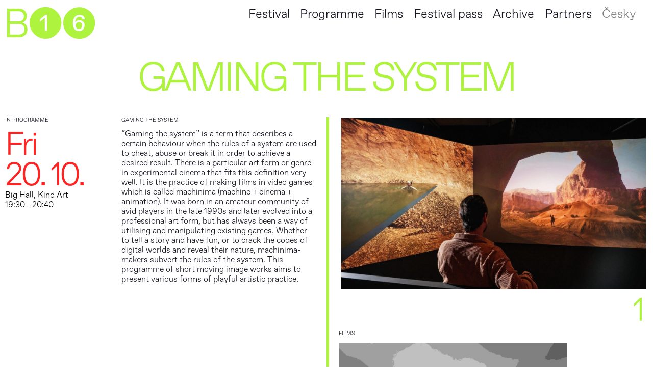

--- FILE ---
content_type: text/html; charset=UTF-8
request_url: https://www.brno16.cz/en/events/gaming-the-system
body_size: 5788
content:

<!DOCTYPE html>
<html lang="en-US">
<head>
    <meta http-equiv="X-UA-Compatible" content="IE=edge" />
    <meta charset="utf-8" />
        <link rel="apple-touch-icon" sizes="180x180" href="/public/assets/favicon/apple-touch-icon.png">
    <link rel="icon" type="image/png" sizes="32x32" href="/public/assets/favicon/favicon-32x32.png">
    <link rel="icon" type="image/png" sizes="16x16" href="/public/assets/favicon/favicon-16x16.png">
    <link rel="manifest" href="/public/assets/favicon/site.webmanifest">
    <link rel="mask-icon" href="/public/assets/favicon/safari-pinned-tab.svg" color="#5bbad5">
    <meta name="msapplication-TileColor" content="#da532c">
    <meta name="theme-color" content="#ffffff">
        <title>International Short Film Festival BRNO16</title>
    <meta name="viewport" content="width=device-width, initial-scale=1.0, maximum-scale=1.0, user-scalable=no, viewport-fit=cover" />
    <meta name="referrer" content="origin-when-cross-origin" />
        <script src="https://ajax.googleapis.com/ajax/libs/jquery/3.3.1/jquery.min.js"></script>
    <script src="https://maps.googleapis.com/maps/api/js?key=AIzaSyAqqnKQFddDrVHSmgiUK7GWI_ahesbiX38"></script>
        </script>
</head>
<body>
<script type="module">!function(){const e=document.createElement("link").relList;if(!(e&&e.supports&&e.supports("modulepreload"))){for(const e of document.querySelectorAll('link[rel="modulepreload"]'))r(e);new MutationObserver((e=>{for(const o of e)if("childList"===o.type)for(const e of o.addedNodes)if("LINK"===e.tagName&&"modulepreload"===e.rel)r(e);else if(e.querySelectorAll)for(const o of e.querySelectorAll("link[rel=modulepreload]"))r(o)})).observe(document,{childList:!0,subtree:!0})}function r(e){if(e.ep)return;e.ep=!0;const r=function(e){const r={};return e.integrity&&(r.integrity=e.integrity),e.referrerpolicy&&(r.referrerPolicy=e.referrerpolicy),"use-credentials"===e.crossorigin?r.credentials="include":"anonymous"===e.crossorigin?r.credentials="omit":r.credentials="same-origin",r}(e);fetch(e.href,r)}}();</script>
<script>!function(){var e=document.createElement("script");if(!("noModule"in e)&&"onbeforeload"in e){var t=!1;document.addEventListener("beforeload",(function(n){if(n.target===e)t=!0;else if(!n.target.hasAttribute("nomodule")||!t)return;n.preventDefault()}),!0),e.type="module",e.src=".",document.head.appendChild(e),e.remove()}}();</script>
<script src="/dist/assets/polyfills-legacy-oCP3G8n0.js" nomodule onload="e=new CustomEvent(&#039;vite-script-loaded&#039;, {detail:{path: &#039;vite/legacy-polyfills-legacy&#039;}});document.dispatchEvent(e);"></script>
<script type="module" src="/dist/assets/app-Cfkfp2Wl.js" crossorigin onload="e=new CustomEvent(&#039;vite-script-loaded&#039;, {detail:{path: &#039;src/js/app.js&#039;}});document.dispatchEvent(e);"></script>
<link href="/dist/assets/app-es7RAgt6.css" rel="stylesheet" media="print" onload="this.media=&#039;all&#039;">
<script src="/dist/assets/app-legacy-Bu730yaC.js" nomodule onload="e=new CustomEvent(&#039;vite-script-loaded&#039;, {detail:{path: &#039;src/js/app-legacy.js&#039;}});document.dispatchEvent(e);"></script>	    

<nav class="">
  <a href="https://www.brno16.cz/en/" class="b16-link">B&#10122;&#10127;</a>
     
        <ul class="main-menu">
        <li><a href="https://www.brno16.cz/en/pages/o-festivalu">Festival</a></li>
                <li><a href="https://vp.eventival.com/brno16/2025/film-schedule" target="_blank">Programme</a></li>
                <li><a href="https://vp.eventival.com/brno16/2025/film-catalogue" target="_blank">Films</a></li>
                <li><a href="https://www.kinoart.cz/cs/program/mezinarodni-filmovy-festival-brno16-akreditace/2025/10/01/1500" target="_blank">Festival pass</a></li>
                        <li><a href="https://www.brno16.cz/en/archive">Archive</a></li>
        <li><a href="https://www.brno16.cz/en/pages/partneri">Partners</a></li>

                                                                                                                                                                        
                  <li class="main-menu-language" ><a href="https://www.brno16.cz/events/gaming-the-system">Česky</a></li>
            </li>
    </ul>
  <div class="menu-container">
    <ul class="full-menu">        
        <li><a href="https://www.brno16.cz/en/pages/o-festivalu">Festival</a></li>
                <li><a href="https://vp.eventival.com/brno16/2024/film-schedule" target="_blank">Programme</a></li>
        <li><a href="https://vp.eventival.com/brno16/2024/film-catalogue" target="_blank">Films</a></li>
                <li><a href="https://www.brno16.cz/en/pages/akreditace">Accreditation</a></li>
        <li><a href="https://www.brno16.cz/en/pages/merchandise">Merchandise</a></li>
        <li><a href="https://www.brno16.cz/en/archive">Archive</a></li>
    </ul>
    <ul class="language">
              <li class="">
                                                                                                                <a class="" href="https://www.brno16.cz/events/gaming-the-system">CZ</a> /
                  </li>
              <li class=" is-active">
                                                                                                                <a class="" href="https://www.brno16.cz/en/events/gaming-the-system">EN</a>
                  </li>
          </ul>
  </div>  
  </nav>
<script src="https://cdn.jsdelivr.net/gh/orestbida/cookieconsent@v2.8.6/dist/cookieconsent.js"></script>
<script>
    window.addEventListener('load', function(){

var cc = initCookieConsent();

// run plugin with your configuration
console.log(document.documentElement.getAttribute('lang'))
cc.run({
    current_lang: document.documentElement.getAttribute('lang'),
    autoclear_cookies: false,                   // default: false
    page_scripts: false,                        // default: false
    remove_cookie_tables: true,

    // mode: 'opt-in'                          // default: 'opt-in'; value: 'opt-in' or 'opt-out'
    // delay: 0,                               // default: 0
    // auto_language: null                     // default: null; could also be 'browser' or 'document'
    // autorun: true,                          // default: true
    // force_consent: false,                   // default: false
    // hide_from_bots: false,                  // default: false
    // remove_cookie_tables: false             // default: false
    // cookie_name: 'cc_cookie',               // default: 'cc_cookie'
    // cookie_expiration: 182,                 // default: 182 (days)
    // cookie_necessary_only_expiration: 182   // default: disabled
    // cookie_domain: location.hostname,       // default: current domain
    // cookie_path: '/',                       // default: root
    // cookie_same_site: 'Lax',                // default: 'Lax'
    // use_rfc_cookie: false,                  // default: false
    // revision: 0,                            // default: 0

    onFirstAction: function(user_preferences, cookie){
        // callback triggered only once
    },

    onAccept: function (cookie) {
        // ...
    },

    onChange: function (cookie, changed_preferences) {
        // ...
    },

    languages: {
        'en-US': {
            consent_modal: {
                title: 'We use cookies!',
                description: 'Hi, this website uses essential cookies to ensure its proper operation and tracking cookies to understand how you interact with it. The latter will be set only after consent.',
                primary_btn: {
                    text: 'Accept all',
                    role: 'accept_all'              // 'accept_selected' or 'accept_all'
                },
                secondary_btn: {
                    text: 'Reject all',
                    role: 'accept_necessary'        // 'settings' or 'accept_necessary'
                }
            },
            settings_modal: {
                title: 'Cookie preferences',
                save_settings_btn: 'Save settings',
                accept_all_btn: 'Accept all',
                reject_all_btn: 'Reject all',
                close_btn_label: 'Close',
                cookie_table_headers: [
                    {col1: 'Name'},
                    {col2: 'Domain'},
                    {col3: 'Expiration'},
                    {col4: 'Description'}
                ],
                blocks: [
                    {
                        title: 'Cookie usage 📢',
                        description: 'I use cookies to ensure the basic functionalities of the website and to enhance your online experience. You can choose for each category to opt-in/out whenever you want. For more details relative to cookies and other sensitive data, please read the full <a href="#" class="cc-link">privacy policy</a>.'
                    }, {
                        title: 'Strictly necessary cookies',
                        description: 'These cookies are essential for the proper functioning of my website. Without these cookies, the website would not work properly',
                        toggle: {
                            value: 'necessary',
                            enabled: true,
                            readonly: true          // cookie categories with readonly=true are all treated as "necessary cookies"
                        }
                    }, {
                        title: 'Performance and Analytics cookies',
                        description: 'These cookies allow the website to remember the choices you have made in the past',
                        toggle: {
                            value: 'analytics',     // your cookie category
                            enabled: false,
                            readonly: false
                        },
                        cookie_table: [             // list of all expected cookies
                            {
                                col1: '^_ga',       // match all cookies starting with "_ga"
                                col2: 'google.com',
                                col3: '2 years',
                                col4: 'description ...',
                                is_regex: true
                            },
                            {
                                col1: '_gid',
                                col2: 'google.com',
                                col3: '1 day',
                                col4: 'description ...',
                            }
                        ]
                    }, {
                        title: 'Advertisement and Targeting cookies',
                        description: 'These cookies collect information about how you use the website, which pages you visited and which links you clicked on. All of the data is anonymized and cannot be used to identify you',
                        toggle: {
                            value: 'targeting',
                            enabled: false,
                            readonly: false
                        }
                    }, {
                        title: 'More information',
                        description: 'For any queries in relation to our policy on cookies and your choices, please <a class="cc-link" href="#yourcontactpage">contact us</a>.',
                    }
                ]
            }
        },
        'cs-CZ': {
            consent_modal: {
                title: 'Používáme cookies. ',
                description: 'Díky nim vám správně fungují naše webové stránky. Pomáhají nám také správně vyhodnocovat úspěšnost a neustále vylepšovat obsah webu.',
            
                
                primary_btn: {
                    text: 'Souhlasím',
                    role: 'accept_all'              // 'accept_selected' or 'accept_all'
                },
                secondary_btn: {
                    text: 'Odmítnout vše',
                    role: 'accept_necessary'        // 'settings' or 'accept_necessary'
                }
            },
            settings_modal: {
                title: 'Cookie preferences',
                save_settings_btn: 'Save settings',
                accept_all_btn: 'Accept all',
                reject_all_btn: 'Reject all',
                close_btn_label: 'Close',
                cookie_table_headers: [
                    {col1: 'Name'},
                    {col2: 'Domain'},
                    {col3: 'Expiration'},
                    {col4: 'Description'}
                ],
                blocks: [
                    {
                        title: 'Cookie usage 📢',
                        description: 'I use cookies to ensure the basic functionalities of the website and to enhance your online experience. You can choose for each category to opt-in/out whenever you want. For more details relative to cookies and other sensitive data, please read the full <a href="#" class="cc-link">privacy policy</a>.'
                    }, {
                        title: 'Strictly necessary cookies',
                        description: 'These cookies are essential for the proper functioning of my website. Without these cookies, the website would not work properly',
                        toggle: {
                            value: 'necessary',
                            enabled: true,
                            readonly: true          // cookie categories with readonly=true are all treated as "necessary cookies"
                        }
                    }, {
                        title: 'Performance and Analytics cookies',
                        description: 'These cookies allow the website to remember the choices you have made in the past',
                        toggle: {
                            value: 'analytics',     // your cookie category
                            enabled: false,
                            readonly: false
                        },
                        cookie_table: [             // list of all expected cookies
                            {
                                col1: '^_ga',       // match all cookies starting with "_ga"
                                col2: 'google.com',
                                col3: '2 years',
                                col4: 'description ...',
                                is_regex: true
                            },
                            {
                                col1: '_gid',
                                col2: 'google.com',
                                col3: '1 day',
                                col4: 'description ...',
                            }
                        ]
                    }, {
                        title: 'Advertisement and Targeting cookies',
                        description: 'These cookies collect information about how you use the website, which pages you visited and which links you clicked on. All of the data is anonymized and cannot be used to identify you',
                        toggle: {
                            value: 'targeting',
                            enabled: false,
                            readonly: false
                        }
                    }, {
                        title: 'More information',
                        description: 'For any queries in relation to our policy on cookies and your choices, please <a class="cc-link" href="#yourcontactpage">contact us</a>.',
                    }
                ]
            }
        }
    }
});

        cc.run({
            

        });
    })
</script><main>
    <header class="entry-header full-col">
      <h1 class="bigtext">Gaming the System</h1>
    </header>
    <div class="events-entry-col-left">
      <h2 class=" events-entry-h2 mb-1">In programme</h2>
              <div>
                                  <a class="events-entry-event " style="color: #ff2424">
              <p class="events-entry-block-name">Fri<br>20. 10.</p>
              <p class="events-entry-block-detail">Big Hall, Kino Art</p>
              <p class="events-entry-block-detail">19:30 - 20:40</p>
            </a>   
                  </div>
          </div> 

        <div class="events-entry-col-middle">
      <h2 class="events-entry-h2 mb-1">Gaming the System</h2>
      <p dir="ltr">“Gaming the system” is a term that describes a certain behaviour when the rules of a system are used to cheat, abuse or break it in order to achieve a desired result. There is a particular art form or genre in experimental cinema that fits this definition very well. It is the practice of making films in video games which is called machinima (machine + cinema + animation). It was born in an amateur community of avid players in the late 1990s and later evolved into a professional art form, but has always been a way of utilising and manipulating existing games. Whether to tell a story and have fun, or to crack the codes of digital worlds and reveal their nature, machinima-makers subvert the rules of the system. This programme of short moving image works aims to present various forms of playful artistic practice. <br /></p>
          </div>
    
    <div class="events-entry-col-right">
              <div class="event-movie-thumbnail">
                                        <div class="movies-entry-gallery carousel-container">
                            <div class="carousel-inner-container" style="padding-bottom: 56.25%">
                    <div class="main-carousel">
                                                    <div class="carousel-cell">
                                <img
                                    src="[data-uri]"
                                    data-flickity-lazyload-src="https://www.brno16.cz/movieimages/_medium/66600/brno16-2023-gaming-the-system-stills-9872.jpg" 
                                    data-flickity-lazyload-srcset="
                                        https://www.brno16.cz/movieimages/_small/66600/brno16-2023-gaming-the-system-stills-9872.jpg 360w, 
                                        https://www.brno16.cz/movieimages/_medium/66600/brno16-2023-gaming-the-system-stills-9872.jpg 720w, 
                                        https://www.brno16.cz/movieimages/_high/66600/brno16-2023-gaming-the-system-stills-9872.jpg 5000w "
                                    alt="Brno16 2023 gaming the system stills 9872"    
                                >
                                
                            </div>    
                                            </div>
                </div>
                <div class="movies-entry-carousel-navigation">
                                    <button class="carousel-navigation-button js-active">1</button>
                    
                </div>
            </div>
            
        </div>
                    <h2 class="events-entry-h2 mb-1">Films</h2>
                  <a class="event-movie-link" href="https://www.brno16.cz/en/movies/a-woman-on-the-internet-or-the-eternal-scream">
            <div class="event-movie-thumbnail">
                                                    <div class=" ratio-box" style="padding-bottom: 56.266666666667%;">
      <img
        src="https://www.brno16.cz/movieimages/_medium/66605/brno16-2023-a-woman-on-the-internet-or-the-eternal-scream-stills-0-2024002.jpg"
        srcset="
            https://www.brno16.cz/movieimages/_medium/66605/brno16-2023-a-woman-on-the-internet-or-the-eternal-scream-stills-0-2024002.jpg 600w,
	          https://www.brno16.cz/movieimages/_small/66605/brno16-2023-a-woman-on-the-internet-or-the-eternal-scream-stills-0-2024002.jpg 300w,
	          https://www.brno16.cz/movieimages/_high/66605/brno16-2023-a-woman-on-the-internet-or-the-eternal-scream-stills-0-2024002.jpg 900w,
	          https://www.brno16.cz/movieimages/_super/66605/brno16-2023-a-woman-on-the-internet-or-the-eternal-scream-stills-0-2024002.jpg 1200w"
	      class="lazyload"
        alt="Brno16 2023 a woman on the internet or the eternal scream stills 0 2024002"
      />  
    </div>

                          </div>
              <p>A Woman on the Internet (or, The Eternal Scream) / A Woman on the Internet (or, The Eternal Scream)</p>
              <p>
                                                                            <span>Jamie Janković</span>
                                                    <span>
                                    &nbsp; 23'
                   &nbsp;
                </span>
                <span>
                                      United Kingdom
                                  </span>
              </p>
          </a> 
                  <a class="event-movie-link" href="https://www.brno16.cz/en/movies/how-to-disappear">
            <div class="event-movie-thumbnail">
                                                    <div class=" ratio-box" style="padding-bottom: 41.860465116279%;">
      <img
        src="https://www.brno16.cz/movieimages/_medium/66610/brno16-2023-how-to-disappear-stills-0-2023999.jpg"
        srcset="
            https://www.brno16.cz/movieimages/_medium/66610/brno16-2023-how-to-disappear-stills-0-2023999.jpg 600w,
	          https://www.brno16.cz/movieimages/_small/66610/brno16-2023-how-to-disappear-stills-0-2023999.jpg 300w,
	          https://www.brno16.cz/movieimages/_high/66610/brno16-2023-how-to-disappear-stills-0-2023999.jpg 900w,
	          https://www.brno16.cz/movieimages/_super/66610/brno16-2023-how-to-disappear-stills-0-2023999.jpg 1200w"
	      class="lazyload"
        alt="Brno16 2023 how to disappear stills 0 2023999"
      />  
    </div>

                          </div>
              <p>How to Disappear / How to Disappear</p>
              <p>
                                                                            <span>Total Refusal</span>
                                                    <span>
                                    &nbsp; 21'
                   &nbsp;
                </span>
                <span>
                                      Austria
                                  </span>
              </p>
          </a> 
                  <a class="event-movie-link" href="https://www.brno16.cz/en/movies/why-dont-the-cops-fight-each-other">
            <div class="event-movie-thumbnail">
                                                    <div class=" ratio-box" style="padding-bottom: 56.25%;">
      <img
        src="https://www.brno16.cz/movieimages/_medium/66618/brno16-2023-why-don-t-the-cops-fight-each-other-stills-0-2024000.jpg"
        srcset="
            https://www.brno16.cz/movieimages/_medium/66618/brno16-2023-why-don-t-the-cops-fight-each-other-stills-0-2024000.jpg 600w,
	          https://www.brno16.cz/movieimages/_small/66618/brno16-2023-why-don-t-the-cops-fight-each-other-stills-0-2024000.jpg 300w,
	          https://www.brno16.cz/movieimages/_high/66618/brno16-2023-why-don-t-the-cops-fight-each-other-stills-0-2024000.jpg 900w,
	          https://www.brno16.cz/movieimages/_super/66618/brno16-2023-why-don-t-the-cops-fight-each-other-stills-0-2024000.jpg 1200w"
	      class="lazyload"
        alt="Brno16 2023 why don t the cops fight each other stills 0 2024000"
      />  
    </div>

                          </div>
              <p>Why Don&#039;t the Cops Fight Each Other / Why Don&#039;t the Cops Fight Each Other</p>
              <p>
                                                                            <span>Grayson Earle</span>
                                                    <span>
                                    &nbsp; 9'
                   &nbsp;
                </span>
                <span>
                                      USA
                                  </span>
              </p>
          </a> 
                  <a class="event-movie-link" href="https://www.brno16.cz/en/movies/the-grannies">
            <div class="event-movie-thumbnail">
                                        </div>
              <p>The Grannies / The Grannies</p>
              <p>
                                                                            <span>Marie Foulston</span>
                                                    <span>
                                    &nbsp; 17'
                   &nbsp;
                </span>
                <span>
                                      United Kingdom
                                      Australia
                                  </span>
              </p>
          </a> 
                
  </div> 
</main>



<footer data-sticky-container>
    <div class="footer-col-1">
    BRNO16<br />
67th edition <br />
7—11 October<br />
2026
  </div >
    <div class="footer-col-3">
    <a href="https://www.facebook.com/Brno16festival">Facebook</a>
    <a href="https://www.instagram.com/Brno16festival/">Instagram</a>
    <a href="https://www.youtube.com/channel/UCTSimMyPzrI3EILlRwXVIOg">Youtube</a>
      </div> 
    <div class="footer-col-5">
      Festival is organised by TIC BRNO, state-funded institution
  </div> 
  <div class="footer-col-6">
      The festival is organized with the financial support of the Ministry of Culture, the statutory city of Brno and South Moravian Region.
  </div>
  </footer>
</body>
</html>

